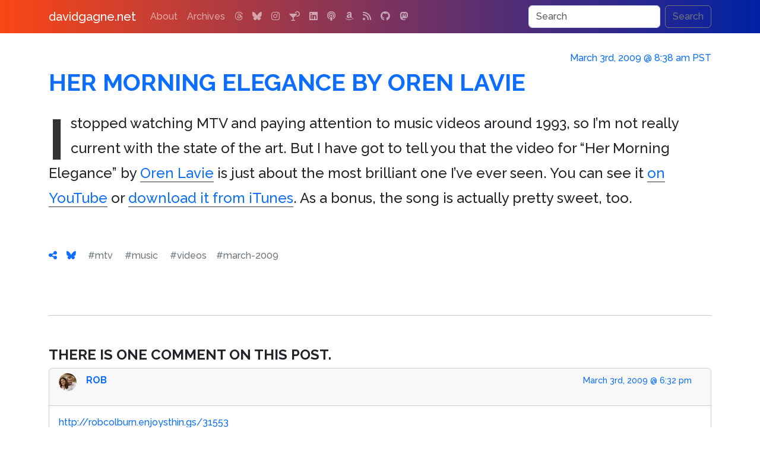

--- FILE ---
content_type: text/html; charset=UTF-8
request_url: https://www.davidgagne.net/2009/03/03/her-morning-elegance-by-oren-lavie/
body_size: 7786
content:
<!doctype html>
<html lang="en">
  <head>
    <meta charset="utf-8">
    <meta name="viewport" content="width=device-width, initial-scale=1">
    <link rel="profile" href="https://gmpg.org/xfn/11">
    <link rel="pingback" href="https://www.davidgagne.net/xmlrpc.php">
    <title>Her Morning Elegance by Oren Lavie | davidgagne.net</title>
    <meta name="author" content="David Vincent Gagne">
    <meta name="robots" content="index, follow">
    <meta name="googlebot" content="index, follow, max-snippet:-1, max-image-preview:large, max-video-preview:-1">
    <meta name="bingbot" content="index, follow, max-snippet:-1, max-image-preview:large, max-video-preview:-1">
    <meta property="og:locale" content="en_US">
    <meta property="og:site_name" content="davidgagne.net">
    <meta property="article:publisher" content="https://www.davidgagne.net/">
    <meta property="article:author" content="https://www.davidgagne.net/">
    <meta name="apple-itunes-app" content="app-id=1309377225">	<meta name="keywords" content="mtv, music, videos">
	<meta name="description" content="I stopped watching MTV and paying attention to music videos around 1993, so I&amp;#8217;m not really current with the state of the art. But I have got to tell you that the video for &amp;#8220;Her Morning Elegance&amp;#8221; by Oren Lavie is just about the most brilliant one I&amp;#8217;ve ever seen. You can see it onRead more">
	<meta property="og:description"	content="I stopped watching MTV and paying attention to music videos around 1993, so I&amp;#8217;m not really current with the state of the art. But I have got to tell you that the video for &amp;#8220;Her Morning Elegance&amp;#8221; by Oren Lavie is just about the most brilliant one I&amp;#8217;ve ever seen. You can see it onRead more">
	<meta property="og:type"		content="article">
	<meta property="og:url"		content="https://www.davidgagne.net/2009/03/03/her-morning-elegance-by-oren-lavie/">
	<meta property="og:title"		content="Her Morning Elegance by Oren Lavie">
	<meta property="og:image"		content="https://www.davidgagne.net/wp-content/themes/vincenzo-plain/images/los-angeles.jpg">
	<meta property="article:published_time" content="2009-03-03T08:38:43-08:00">
	<meta property="article:modified_time" content="2010-05-22T23:59:32-07:00">
    <link rel="preconnect" href="https://cdn.jsdelivr.net" crossorigin>
    <link rel="preconnect" href="https://cdnjs.cloudflare.com" crossorigin>
    <link rel="preconnect" href="https://s0.wp.com" crossorigin>
    <link rel="preload" href="https://cdn.jsdelivr.net/npm/bootstrap@5.3.2/dist/css/bootstrap.min.css" integrity="sha384-T3c6CoIi6uLrA9TneNEoa7RxnatzjcDSCmG1MXxSR1GAsXEV/Dwwykc2MPK8M2HN" crossorigin="anonymous" as="style" onload="this.onload=null;this.rel='stylesheet'">
    <noscript><link rel="stylesheet" href="https://cdn.jsdelivr.net/npm/bootstrap@5.3.2/dist/css/bootstrap.min.css"></noscript>

    <link rel="preload" href="https://cdnjs.cloudflare.com/ajax/libs/font-awesome/6.7.2/css/all.min.css?display=swap" crossorigin="anonymous" as="style" onload="this.onload=null;this.rel='stylesheet'">
    <noscript><link rel="stylesheet" href="https://cdnjs.cloudflare.com/ajax/libs/font-awesome/6.7.2/css/all.min.css?display=swap"></noscript>

    <link rel="preload" href="https://www.davidgagne.net/wp-content/themes/vincenzo-plain/style.css?v=1.1.31" as="style" onload="this.onload=null;this.rel='stylesheet'">
    <noscript><link rel="stylesheet" href="https://www.davidgagne.net/wp-content/themes/vincenzo-plain/style.css?v=1.1.31"></noscript>
    <link rel="apple-touch-icon" href="https://www.davidgagne.net/apple-touch-icon.png" sizes="180x180">
    <link rel="icon" href="https://www.davidgagne.net/favicon.ico">
    <meta name="theme-color" content="#000000">

<!-- wp_head() starts //-->

<meta name='robots' content='max-image-preview:large'>
<!-- Jetpack Site Verification Tags -->
<meta name="google-site-verification" content="--ms5_LpYh1gVJmVf0wt2lR9OPite8mak9_-NRXEO4U">
<link rel='dns-prefetch' href='//www.googletagmanager.com'>
<link rel='dns-prefetch' href='//stats.wp.com'>
<link rel='dns-prefetch' href='//v0.wordpress.com'>
<link rel="alternate" type="application/rss+xml" title="davidgagne.net &raquo; Feed" href="https://www.davidgagne.net/feed/">
<link rel="alternate" type="application/rss+xml" title="davidgagne.net &raquo; Comments Feed" href="https://www.davidgagne.net/comments/feed/">
<link rel="alternate" type="application/rss+xml" title="davidgagne.net &raquo; Her Morning Elegance by Oren Lavie Comments Feed" href="https://www.davidgagne.net/2009/03/03/her-morning-elegance-by-oren-lavie/feed/">
<script type="application/ld+json">
{
    "@context": "https://schema.org",
    "@graph": [
        {
            "@type": "WebSite",
            "@id": "https://www.davidgagne.net/#website",
            "url": "https://www.davidgagne.net/",
            "name": "davidgagne.net",
            "description": "The personal weblog of David Vincent Gagne",
            "publisher": {
                "@id": "https://www.davidgagne.net/#publisher"
            },
            "potentialAction": {
                "@type": "SearchAction",
                "target": "https://www.davidgagne.net/?s={search_term_string}",
                "query-input": "required name=search_term_string"
            }
        },
        {
            "@type": "Organization",
            "name": "davidgagne.net",
            "url": "https://www.davidgagne.net/",
            "logo": {
                "@type": "ImageObject",
                "url": "https://www.davidgagne.net/wp-content/uploads/2020/07/logo-davidgagne.png",
                "width": 550,
                "height": 60
            },
            "@id": "https://www.davidgagne.net/#publisher"
        },
        {
            "@type": "Person",
            "@id": "https://www.davidgagne.net/#person",
            "name": "David Gagne",
            "url": "https://www.davidgagne.net/",
            "sameAs": [
                "https://facebook.com/david.gagne",
                "https://bsky.app/profile/davidgagne.net",
                "https://www.jacket-industries.com/",
                "https://www.threads.net/@gatordavid",
                "https://www.instagram.com/gatordavid",
                "https://www.linkedin.com/in/davidgagne",
                "https://www.metafilter.com/user/603",
                "https://davidgagne.org/",
                "https://github.com/DavidGagne",
                "https://x.com/davidgagne",
                "https://twitter.com/davidgagne"
            ]
        },
        {
            "@type": "BlogPosting",
            "@id": "https://www.davidgagne.net/2009/03/03/her-morning-elegance-by-oren-lavie/#article",
            "mainEntityOfPage": {
                "@type": "WebPage",
                "@id": "https://www.davidgagne.net/2009/03/03/her-morning-elegance-by-oren-lavie/"
            },
            "headline": "Her Morning Elegance by Oren Lavie",
            "description": "I stopped watching MTV and paying attention to music videos around 1993, so I'm not really current with the state of the art. But I have got to tell you that the video for \"Her Morning Elegance\" by Oren Lavie&hellip;",
            "url": "https://www.davidgagne.net/2009/03/03/her-morning-elegance-by-oren-lavie/",
            "inLanguage": "en-US",
            "isAccessibleForFree": true,
            "datePublished": "2009-03-03T08:38:43-08:00",
            "dateModified": "2010-05-22T23:59:32-07:00",
            "wordCount": 70,
            "author": {
                "@id": "https://www.davidgagne.net/#person"
            },
            "publisher": {
                "@id": "https://www.davidgagne.net/#publisher"
            },
            "image": {
                "@type": "ImageObject",
                "url": "https://www.davidgagne.net/wp-content/uploads/2020/07/logo-davidgagne.png"
            },
            "articleSection": [
                "media",
                "music"
            ]
        },
        {
            "@type": "BreadcrumbList",
            "itemListElement": [
                {
                    "@type": "ListItem",
                    "position": 1,
                    "name": "davidgagne.net",
                    "item": "https://www.davidgagne.net/"
                },
                {
                    "@type": "ListItem",
                    "position": 2,
                    "name": "media",
                    "item": "https://www.davidgagne.net/category/media/"
                },
                {
                    "@type": "ListItem",
                    "position": 3,
                    "name": "Her Morning Elegance by Oren Lavie",
                    "item": "https://www.davidgagne.net/2009/03/03/her-morning-elegance-by-oren-lavie/"
                }
            ]
        }
    ]
}
</script>
<style id='wp-img-auto-sizes-contain-inline-css' type='text/css'>
img:is([sizes=auto i],[sizes^="auto," i]){contain-intrinsic-size:3000px 1500px}
/*# sourceURL=wp-img-auto-sizes-contain-inline-css */
</style>
<link rel='stylesheet' id='jetpack-subscriptions-css' href='https://www.davidgagne.net/wp-content/plugins/jetpack/_inc/build/subscriptions/subscriptions.min.css?ver=15.4' type='text/css' media='all'>

<!-- Google tag (gtag.js) snippet added by Site Kit -->
<!-- Google Analytics snippet added by Site Kit -->
<script src="https://www.googletagmanager.com/gtag/js?id=GT-TQLKJQ37" id="google_gtagjs-js" async></script>
<script id="google_gtagjs-js-after">
/* <![CDATA[ */
window.dataLayer = window.dataLayer || [];function gtag(){dataLayer.push(arguments);}
gtag("set","linker",{"domains":["www.davidgagne.net"]});
gtag("js", new Date());
gtag("set", "developer_id.dZTNiMT", true);
gtag("config", "GT-TQLKJQ37");
 window._googlesitekit = window._googlesitekit || {}; window._googlesitekit.throttledEvents = []; window._googlesitekit.gtagEvent = (name, data) => { var key = JSON.stringify( { name, data } ); if ( !! window._googlesitekit.throttledEvents[ key ] ) { return; } window._googlesitekit.throttledEvents[ key ] = true; setTimeout( () => { delete window._googlesitekit.throttledEvents[ key ]; }, 5 ); gtag( "event", name, { ...data, event_source: "site-kit" } ); }; 
//# sourceURL=google_gtagjs-js-after
/* ]]> */
</script>
<link rel="canonical" href="https://www.davidgagne.net/2009/03/03/her-morning-elegance-by-oren-lavie/">
<meta name="generator" content="Site Kit by Google 1.171.0"><meta name="generator" content="performance-lab 4.0.1; plugins: webp-uploads">
<meta name="generator" content="webp-uploads 2.6.1">
	<style>img#wpstats{display:none}</style>
		

<!-- wp_head() ends //-->

  </head>
	<body>
<nav class="navbar navbar-expand-md navbar-dark fixed-top bg-dark">
    <div class="container">
        <a class="navbar-brand" href="https://www.davidgagne.net">davidgagne.net</a>
        <button class="navbar-toggler" type="button" data-bs-toggle="collapse" data-bs-target="#navbarCollapse" aria-controls="navbarCollapse" aria-expanded="false" aria-label="Toggle navigation">
            <span class="navbar-toggler-icon"></span>
        </button>
        <div class="collapse navbar-collapse" id="navbarCollapse">
                 <ul class="navbar-nav me-auto mb-2 mb-md-0"><li class="nav-item"><a class="nav-link" href="https://www.davidgagne.net/about/" title="All About Me">About</a></li>
<li class="nav-item"><a class="nav-link" href="https://www.davidgagne.net/archives/" title="Thousands of Old Posts">Archives</a></li>
                                <li class="nav-item"><a class="nav-link" target="_blank" title="Threads" href="https://www.threads.com/@gatordavid"><i class="fa-threads fa-brands"></i></a></li><li class="nav-item"><a class="nav-link" target="_blank" title="Bluesky" href="https://bsky.app/profile/davidgagne.net"><i class="fa-bluesky fa-brands"></i></a></li><li class="nav-item"><a class="nav-link" target="_blank" title="Instagram" href="https://www.instagram.com/gatordavid"><i class="fa-instagram fa-brands"></i></a></li><li class="nav-item"><a class="nav-link" target="_blank" title="bartender.live" href="https://itunes.apple.com/us/app/bartender-live/id1309377225"><i class="fa-martini-glass-citrus fa-solid"></i></a></li><li class="nav-item"><a class="nav-link" target="_blank" title="LinkedIn" href="https://www.linkedin.com/in/davidgagne"><i class="fa-linkedin fa-brands"></i></a></li><li class="nav-item"><a class="nav-link" target="_blank" title="Kids Kickoff" href="https://podcasts.apple.com/us/podcast/the-kids-kickoff-with-jackson-gagne-and-cameron-harris/id1758561582"><i class="fa-podcast fa-solid"></i></a></li><li class="nav-item"><a class="nav-link" target="_blank" title="Amazon" href="https://www.amazon.com/gp/registry/wishlist/1EZCYWNMKOJZ2/?tag=davidgagnenet-20"><i class="fa-amazon fa-brands"></i></a></li><li class="nav-item"><a class="nav-link" target="_blank" title="RSS" href="https://www.davidgagne.net/feed/"><i class="fa-rss fa-solid"></i></a></li><li class="nav-item"><a class="nav-link" target="_blank" title="GitHub" href="https://github.com/DavidGagne/"><i class="fa-github fa-brands"></i></a></li><li class="nav-item"><a class="nav-link" target="_blank" title="Mastodon" href="https://social.targaryen.house/@davidgagne"><i class="fa-mastodon fa-brands"></i></a></li>            </ul>          <form method="get" class="d-flex vincenzo-search-button"  action="https://www.davidgagne.net/">
               <input class="form-control me-2" type="search" placeholder="Search" value="" aria-label="Search" name="s">
               <button class="btn btn-outline-secondary" type="submit">Search</button>
          </form>         </div>
    </div>
</nav>     <div class="container">
		<section id="main" itemscope itemtype="http://schema.org/BlogPosting">
            <meta itemprop="url" content="https://www.davidgagne.net/2009/03/03/her-morning-elegance-by-oren-lavie/">
            <meta itemprop="author" content="David Gagne">
            <link itemprop="mainEntityOfPage" href="https://www.davidgagne.net/2009/03/03/her-morning-elegance-by-oren-lavie/">
            <meta itemprop="dateModified" content="2010-05-22T23:59:32-07:00">
            <span itemprop="publisher" itemscope itemtype="http://schema.org/Organization">
                <meta itemprop="name" content="davidgagne.net">
                <span itemprop="logo" itemscope itemtype="https://schema.org/ImageObject">
                    <meta itemprop="url" content="https://www.davidgagne.net/wp-content/uploads/2020/07/logo-davidgagne.png">
                    <meta itemprop="width" content="550">
                    <meta itemprop="height" content="60">
                </span>
            </span>
			<div class="inner">
				<header class="major">
				    <h6 class="pubdate text-right">
                        <a href="https://www.davidgagne.net/2009/03/03/her-morning-elegance-by-oren-lavie/">
                        <time itemprop="datePublished" content="2009-03-03T08:38:43-08:00" datetime="2009-03-03T08:38:43-08:00">March 3rd, 2009 @ 8:38 am PST</time>
                        </a>
                                        </h6>
					<div class="row mb-3">
						<div class="col">
                            <h1 class="post-title">
                                <a href="https://www.davidgagne.net/2009/03/03/her-morning-elegance-by-oren-lavie/"><span itemprop="headline">Her Morning Elegance by Oren Lavie</span></a>
                            </h1>
						</div>
					</div>				</header>				<!-- Content -->				<div class="content blog-post" itemprop="articleBody"><div class="post-content clearfix"><p><span class="dropcap">I</span> stopped watching MTV and paying attention to music videos around 1993, so I&#8217;m not really current with the state of the art.  But I have got to tell you that the video for &#8220;Her Morning Elegance&#8221; by <a title="great new artist" href="//www.orenlavie.com/">Oren Lavie</a> is just about the most brilliant one I&#8217;ve ever seen.  You can see it <a title="Her Morning Elegance" href="//www.youtube.com/watch?v=2_HXUhShhmY">on YouTube</a> or <a title="iTunes link" href="//itunes.apple.com/us/album/her-morning-elegance/id341034600?i=341034620">download it from iTunes</a>.  As a bonus, the song is actually pretty sweet, too.</p>
</div></div>
                                <div class="single-post-meta">
                
<p class="post-tag-list"><span class="label label-primary nobreak me-3"><a href="https://www.davidgagne.net/2009/03/03/her-morning-elegance-by-oren-lavie/" title="Permalink March 3rd, 2009 @ 8:38 am PST"><i class="fa-solid fa-share-nodes"></i></a></span><span class="label label-primary nobreak me-3"><a target="_blank" href="https://bsky.app/intent/compose?text=Her+Morning+Elegance+by+Oren+Lavie%0A%0Ahttps://www.davidgagne.net/2009/03/03/her-morning-elegance-by-oren-lavie/" title="Share on Bluesky" rel="noreferrer"><i class="fa-brands fa-bluesky"></i></a></span> <span class="label label-primary nobreak me-3"><a href="https://www.davidgagne.net/tags/mtv/" class="link-secondary" rel="tag" title="9 posts">#mtv</a></span> <span class="label label-primary nobreak me-3"><a href="https://www.davidgagne.net/tags/music/" class="link-secondary" rel="tag" title="685 posts">#music</a></span> <span class="label label-primary nobreak me-3"><a href="https://www.davidgagne.net/tags/videos/" class="link-secondary" rel="tag" title="13 posts">#videos</a></span><span class="label label-primary nobreak me-3"><a href="https://www.davidgagne.net/2009/03/" class="link-secondary" rel="tag" title="more posts from March 2009">#march-2009</a></span></p>
                </div> <!-- ends single-post-meta div -->

                <div class="row" id="commentformgroup"><!-- comments begin //-->
<div class="col-md-12"><hr style="clear:both;"><div><header><h4 class="post-title" id="comments">There is one comment on this post.</h4></header><ol class="commentlist list-unstyled">

<li class="comment even thread-even depth-1 comment-wrapper" id="comment-368926"><div class="card mb-3"><div class="card-header"><div class="avatar pull-left"><img alt="avatar" src='https://secure.gravatar.com/avatar/52f81357cc9f19847a3379d038097f76a4c5327a40e11602fe0faa019d9409cb?s=30&#038;d=mm&#038;r=pg' srcset='https://secure.gravatar.com/avatar/52f81357cc9f19847a3379d038097f76a4c5327a40e11602fe0faa019d9409cb?s=60&#038;d=mm&#038;r=pg 2x' class='avatar avatar-30 photo' height='30' width='30' decoding='async'></div><div class="pull-right"><small><a class="me-3" title="comment link" href="https://www.davidgagne.net/2009/03/03/her-morning-elegance-by-oren-lavie/#comment-368926">March 3rd, 2009 @ 6:32 pm</a> </small></div><span class="panel-title"><a href="http://robcolburn.com" class="url" rel="ugc external nofollow">Rob</a></span></div><div class="card-body"><p><a href="http://robcolburn.enjoysthin.gs/31553" rel="nofollow ugc">http://robcolburn.enjoysthin.gs/31553</a></p>
</div></div></li><!-- #comment-## -->
</ol></div></div>
                <div class="col-md-6"><form action="https://www.davidgagne.net/wp-comments-post.php" method="post" id="commentform" class="form-floating">
                <div class="card shadow h-100"><h2 class="card-header text-bg-primary post-title">Add to the discussion</h2><div class="card-body">

        
                          <div class="mb-3 form-floating">
                <input
                    type="text"
                    maxlength="256"
                    class="form-control"
                    id="author"
                    name="author"
                    value=""
                    placeholder="Your Name (required)">
                <label for="author" class="form-label">Your Name (required)</label>
              </div>
              <div class="mb-3 form-floating">
                  <input
                    type="email"
                    maxlength="256"
                    class="form-control"
                    id="email"
                    name="email"
                    aria-describedby="emailHelp"
                    placeholder="Your Email Address (required)"
                    value="">
                  <label for="email" class="form-label">Email Address (required)</label>
                  <div id="emailHelp" class="form-text">I'll never share your email address and it won't be published.</div>
                </div>
              <div class="mb-3 form-floating">
                    <input
                        type="url"
                        maxlength="256"
                        class="form-control"
                        id="url"
                        name="url"
                        value=""
                        placeholder="Your Website (optional)">
                    <label for="url" class="form-label">Your Website (optional)</label>
                  </div>
                                <div class="mb-3 form-floating">
                  <textarea
                    class="form-control"
                    rows="6"
                    placeholder="Your Comments (required)"
                    style="height: 150px;"
                    name="comment"
                    id="comment"></textarea>
                  <label for="comment" class="form-label">Comment (required)</label>
                </div>

              <div class="mb-3 form-check">
                    <input
                        type="checkbox"
                        class="form-check-input"
                        value="subscribe"
                        id="subscribe_comments"
                        name="subscribe_comments"
                        checked="checked">
                    <label class="form-check-label" for="subscribe_comments">Notify me of follow-up comments by email.</label>
                  </div>
              <div class="mb-3 form-check">
                      <input
                        type="checkbox"
                        class="form-check-input"
                        value="subscribe"
                        id="subscribe_blog"
                        name="subscribe_blog"
                        checked="checked">
                      <label class="form-check-label" for="subscribe_blog">Notify me of new posts by email.</label>
                    </div>
                </div>
                <div class="card-footer p-3 text-end">
              <button type="submit" class="btn btn-primary" name="submit" id="submit">Post Your Comment<i class="fa fa-fw fa-check ms-2"></i></button>
              <input type="hidden" name="comment_post_ID" value="7349" id="comment_post_ID">
              <input type="hidden" name="comment_parent" id="comment_parent" value="0">
                </div>
            </div>
</form></div><!-- comments end //-->                    <div class="col-md-6"><div class="row subscribe-widget"><div class="col-md-1">&nbsp;</div><div id="widgetfirst" class="shadow-lg widget-area col-md-10 p-4" role="complementary"><aside id="blog_subscription-5" class="widget widget_blog_subscription jetpack_subscription_widget"><div class="panel panel-default"><div class="panel-heading"><h3 class="panel-title widget-title">Subscribe via Email</h3></div><div class="panel-body">
			<div class="wp-block-jetpack-subscriptions__container">
			<form action="#" method="post" accept-charset="utf-8" id="subscribe-blog-blog_subscription-5"
				data-blog="3136807"
				data-post_access_level="everybody" >
									<div id="subscribe-text"><p>Enter your email address to subscribe to this blog and receive notifications of new posts by email.</p>
</div>
										<p id="subscribe-email">
						<label id="jetpack-subscribe-label"
							class="screen-reader-text"
							for="subscribe-field-blog_subscription-5">
							Email Address						</label>
						<input type="email" name="email" autocomplete="email" required="required"
																					value=""
							id="subscribe-field-blog_subscription-5"
							placeholder="Email Address"
						/>
					</p>

					<p id="subscribe-submit"
											>
						<input type="hidden" name="action" value="subscribe"/>
						<input type="hidden" name="source" value="https://www.davidgagne.net/2009/03/03/her-morning-elegance-by-oren-lavie/"/>
						<input type="hidden" name="sub-type" value="widget"/>
						<input type="hidden" name="redirect_fragment" value="subscribe-blog-blog_subscription-5"/>
						<input type="hidden" id="_wpnonce" name="_wpnonce" value="5525b9a0ff" /><input type="hidden" name="_wp_http_referer" value="/2009/03/03/her-morning-elegance-by-oren-lavie/" />						<button type="submit"
															class="wp-block-button__link"
																					name="jetpack_subscriptions_widget"
						>
							Subscribe						</button>
					</p>
							</form>
						</div>
			
</div></div></aside></div><div class="col-md-1">&nbsp;</div></div></div>
               </div>
               <div class="row"><div class="col-md-12 mt-5">

	<nav class="navigation post-navigation" aria-label="Posts">
		<h2 class="screen-reader-text">Post navigation</h2>
		<div class="row"><div class="nav-previous col-sm-12 col-md-6"><a href="https://www.davidgagne.net/2009/02/27/friday-five-nicolas-cage-movies/" rel="prev" class="btn btn-primary shadow"><span class="screen-reader-text">Previous Post</span> <span class="nav-title"><i class="fa-solid fa-circle-chevron-left"></i> Previous Post</span></a></div><div class="nav-next col-sm-12 col-md-6"><a href="https://www.davidgagne.net/2009/03/04/wordpress-wednesday-two-excellent-blog-hosts/" rel="next" class="btn btn-primary shadow"><span class="screen-reader-text">Next Post</span> <span class="nav-title">Next Post <i class="fa-solid fa-circle-chevron-right"></i></span></a></div></div>
	</nav>
</div>
           </div>
           </div> <!-- ends inner div -->
		</section>
    </div><div class="container">
    <div class="row">
        <div class="col-md-4 col-sm-12 p-3">
            <header><h3 class="fw-bold"><a href="/about" title="All About Me">What Is This?</a></h3></header>
            <p><strong>davidgagne.net</strong> is the <a href="/about" title="All About Me">personal weblog</a> of me, <span class="nobreak">David Vincent Gagne</span>. I've been publishing here <a class="nobreak" href="/archives">since 1999</a>, which makes this one of the oldest continuously-updated websites on the Internet.</p>
        </div>
        <div class="col-md-4 col-sm-12 p-3 border-start">
            <header><h3 class="fw-bold"><a href="https://itunes.apple.com/us/app/bartender-live/id1309377225">bartender.live<i class="fa-fw fa-martini-glass-citrus fa-solid ms-2"></i></a></h3></header>
            <p>A few years ago I was trying to determine what cocktails I could make with the alcohol I had at home. I searched the App Store but couldn't find an app that would let me do that, <a href="https://itunes.apple.com/us/app/bartender-live/id1309377225">so I built one.</a></p>
        </div>
        <div class="col-md-4 col-sm-12 p-3 border-start">
            <header><h3 class="fw-bold"><a class="nobreak" href="/category/hemingway">Hemingway</a></h3></header>
            <p>You can read dozens of essays and articles and find hundreds of links to other sites with stories and information about <strong class="nobreak">Ernest Hemingway</strong> in <a class="nobreak" href="/category/hemingway">The Hemingway Collection</a>.</p>
        </div>
    </div>
</div><div class="container text-center">
    <div class="row">
        <div class="col-md-6 offset-md-3">
            <ul class="list-inline">
<li class="list-inline-item"><a class="nav-link" target="_blank" title="Threads" href="https://www.threads.com/@gatordavid"><i class="fa-xl fa-threads fa-brands"></i></a></li><li class="list-inline-item"><a class="nav-link" target="_blank" title="Bluesky" href="https://bsky.app/profile/davidgagne.net"><i class="fa-xl fa-bluesky fa-brands"></i></a></li><li class="list-inline-item"><a class="nav-link" target="_blank" title="Instagram" href="https://www.instagram.com/gatordavid"><i class="fa-xl fa-instagram fa-brands"></i></a></li><li class="list-inline-item"><a class="nav-link" target="_blank" title="bartender.live" href="https://itunes.apple.com/us/app/bartender-live/id1309377225"><i class="fa-xl fa-martini-glass-citrus fa-solid"></i></a></li><li class="list-inline-item"><a class="nav-link" target="_blank" title="LinkedIn" href="https://www.linkedin.com/in/davidgagne"><i class="fa-xl fa-linkedin fa-brands"></i></a></li><li class="list-inline-item"><a class="nav-link" target="_blank" title="Kids Kickoff" href="https://podcasts.apple.com/us/podcast/the-kids-kickoff-with-jackson-gagne-and-cameron-harris/id1758561582"><i class="fa-xl fa-podcast fa-solid"></i></a></li><li class="list-inline-item"><a class="nav-link" target="_blank" title="Amazon" href="https://www.amazon.com/gp/registry/wishlist/1EZCYWNMKOJZ2/?tag=davidgagnenet-20"><i class="fa-xl fa-amazon fa-brands"></i></a></li><li class="list-inline-item"><a class="nav-link" target="_blank" title="RSS" href="https://www.davidgagne.net/feed/"><i class="fa-xl fa-rss fa-solid"></i></a></li><li class="list-inline-item"><a class="nav-link" target="_blank" title="GitHub" href="https://github.com/DavidGagne/"><i class="fa-xl fa-github fa-brands"></i></a></li><li class="list-inline-item"><a class="nav-link" target="_blank" title="Mastodon" href="https://social.targaryen.house/@davidgagne"><i class="fa-xl fa-mastodon fa-brands"></i></a></li>            </ul>
        </div>
    </div>
</div>
    <!-- Footer -->
<div class="container">
    <footer class="d-flex flex-wrap justify-content-between align-items-center py-3 my-4 border-top">
        <p class="col-md-12 mb-0 text-body-secondary">&copy; <a href="https://davidgagne.org/">David Vincent Gagne</a>. All rights reserved. <span class="nobreak">Custom WordPress Theme <strong title="v. 1.1.31">Vincenzo-Plain</strong></span> by <a class="nobreak" href="https://jacket-industries.com/">Jacket Industries</a>.</p>
    </footer>
</div>
<script type="speculationrules">
{"prefetch":[{"source":"document","where":{"and":[{"href_matches":"/*"},{"not":{"href_matches":["/wp-*.php","/wp-admin/*","/wp-content/uploads/*","/wp-content/*","/wp-content/plugins/*","/wp-content/themes/vincenzo-plain/*","/*\\?(.+)"]}},{"not":{"selector_matches":"a[rel~=\"nofollow\"]"}},{"not":{"selector_matches":".no-prefetch, .no-prefetch a"}}]},"eagerness":"conservative"}]}
</script>
	<div style="display:none">
			<div class="grofile-hash-map-30f414bc20e7f820395a56506ccac5a0">
		</div>
		</div>
		<script id="jetpack-stats-js-before">
/* <![CDATA[ */
_stq = window._stq || [];
_stq.push([ "view", {"v":"ext","blog":"3136807","post":"7349","tz":"-8","srv":"www.davidgagne.net","j":"1:15.4"} ]);
_stq.push([ "clickTrackerInit", "3136807", "7349" ]);
//# sourceURL=jetpack-stats-js-before
/* ]]> */
</script>
<script src="https://stats.wp.com/e-202605.js" id="jetpack-stats-js" defer="defer" data-wp-strategy="defer"></script>
    <script defer src="https://cdn.jsdelivr.net/npm/bootstrap@5.3.2/dist/js/bootstrap.min.js" integrity="sha384-BBtl+eGJRgqQAUMxJ7pMwbEyER4l1g+O15P+16Ep7Q9Q+zqX6gSbd85u4mG4QzX+" crossorigin="anonymous"></script>
    <script defer src="https://code.jquery.com/jquery-3.5.1.min.js" integrity="sha256-9/aliU8dGd2tb6OSsuzixeV4y/faTqgFtohetphbbj0=" crossorigin="anonymous"></script>
    <script defer src="https://www.davidgagne.net/wp-content/themes/vincenzo-plain/amazon.js"></script>
    </body>
</html>